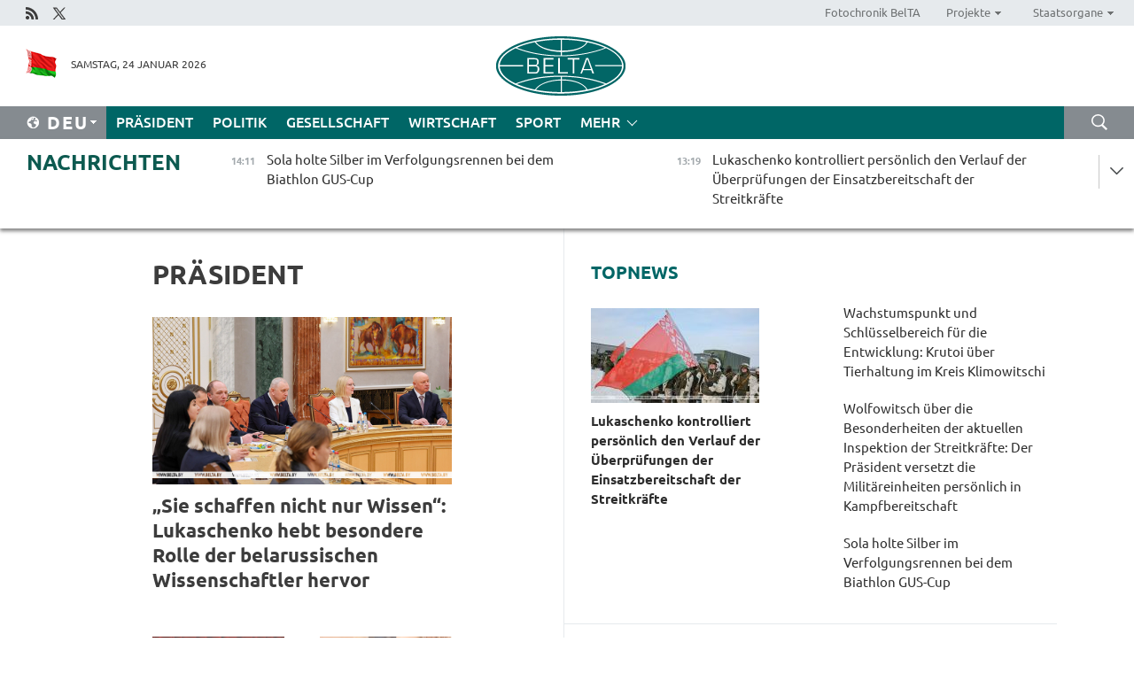

--- FILE ---
content_type: text/html; charset=UTF-8
request_url: https://deu.belta.by/president/page/1/?day=28&month=04&year=23
body_size: 13366
content:
    
    	<!DOCTYPE HTML>
	<html lang="de-DE" >
	<head  prefix="article: https://ogp.me/ns/article#">
		<title>Präsident Seite 1</title>
		<meta http-equiv="Content-Type" content="text/html; charset=utf-8">
                <meta name="viewport" content="width=device-width">
		<link rel="stylesheet" href="/styles/general_styles.css" type="text/css">
                                <link rel="stylesheet" href="/styles/styles2.css?1769257085" type="text/css">
                                <link rel="stylesheet" href="/styles/styles.css?1769257085" type="text/css">
                <link rel="stylesheet" href="/styles/tr_styles.css" type="text/css">
                            <link rel="icon" href="/desimages/fav.png" type="image/png">
		<meta name="keywords" content="Alexander Lukaschenko, belarussischer Präsident, Präsident von Belarus, Reden von Lukaschenko, Reisen von Lukaschenko, Gesundheit von Lukaschenko, Lieblingssportart, Fotos, Video">
		<meta name="description" content="Tätigkeit des Präsidenten der Republik Belarus Alexander Lukaschenko Seite 1">
                
                  <link rel = "canonical" href="https://deu.belta.by/president/page/1/">
                
	    		                        
            
                        <!-- Yandex.Metrika informer -->
<a href="https://metrika.yandex.by/stat/?id=15029098&amp;from=informer"
target="_blank" rel="nofollow"><img src="https://informer.yandex.ru/informer/15029098/1_1_FFFFFFFF_EFEFEFFF_0_pageviews"
style="width:80px; height:15px; border:0; display:none" alt="Яндекс.Метрика" title="Яндекс.Метрика: данные за сегодня (просмотры)" class="ym-advanced-informer" data-cid="15029098" data-lang="ru" /></a>
<!-- /Yandex.Metrika informer -->

<!-- Yandex.Metrika counter -->
<script type="text/javascript" >
   (function(m,e,t,r,i,k,a){m[i]=m[i]||function(){(m[i].a=m[i].a||[]).push(arguments)};
   m[i].l=1*new Date();
   for (var j = 0; j < document.scripts.length; j++) {if (document.scripts[j].src === r) { return; }}
   k=e.createElement(t),a=e.getElementsByTagName(t)[0],k.async=1,k.src=r,a.parentNode.insertBefore(k,a)})
   (window, document, "script", "https://mc.yandex.ru/metrika/tag.js", "ym");

   ym(15029098, "init", {
        clickmap:true,
        trackLinks:true,
        accurateTrackBounce:true,
        webvisor:true
   });
</script>
<noscript><div><img src="https://mc.yandex.ru/watch/15029098" style="position:absolute; left:-9999px;" alt="" /></div></noscript>
<!-- /Yandex.Metrika counter -->

            
                        <meta name="google-site-verification" content="Dd8uWU7VCf77OeeHXR5DHMQmZ-7j6FLk_JRDg71UqnQ" />

            
        

                                                                	</head>
	
	<body>

                
        <a id="top"></a>

    <div class="all   ">
        <div class="ban_main_top">
            
        </div>
        <div class="top_line">
	                <div class="social_icons">
                                          <a href="/rss" title="Rss"  target ="_self" onmouseover="this.children[0].src='https://deu.belta.by/images/storage/banners/000015_e75332d9759a535dbd02582b38240ace_work.jpg'" onmouseout="this.children[0].src='https://deu.belta.by/images/storage/banners/000015_06c67faab12793f011de90a38aef8cf1_work.jpg'">
                    <img src="https://deu.belta.by/images/storage/banners/000015_06c67faab12793f011de90a38aef8cf1_work.jpg" alt="Rss" title="Rss" />
                </a>
                                              <a href="https://x.com/BelNachrichten" title="X"  target ="_blank" onmouseover="this.children[0].src='https://deu.belta.by/images/storage/banners/000015_1a567df9a34d43e5f67034db5c0ef53a_work.jpg'" onmouseout="this.children[0].src='https://deu.belta.by/images/storage/banners/000015_039ec57d3593d2e5d1a94e26a4e1bf09_work.jpg'">
                    <img src="https://deu.belta.by/images/storage/banners/000015_039ec57d3593d2e5d1a94e26a4e1bf09_work.jpg" alt="X" title="X" />
                </a>
                        </div>
    
	        <script>
        var scroll_items = Array();
    </script>
<div class="projects_menu">
	
                    <div class="projects_menu_item " id="pr_el_114"><a target="_blank"  href="http://photobelta.by/"  title="Fotochronik BelTA" >
            <span>Fotochronik BelTA</span>    </a>
            </div>
	
                    <div class="projects_menu_item projects_menu_drop" id="pr_el_115"><a   href="https://deu.belta.by/"  title="Projekte" >
            <span>Projekte</span>    </a>
                    <script>
                var scroll_pr_m = "pr_m_115";
                scroll_items[scroll_items.length] = "pr_m_115";
            </script>
          <div class="projects_menu_s" id="pr_m_115">  
           	
                <div class="pr_menu_s_item">
                                                                                                                        <a target="_blank"   href="http://atom.belta.by/en" title="Kernenergetik in Belarus und weltweit" >Kernenergetik in Belarus und weltweit</a>
                        
                                    </div>
                       </div> 
            </div>
	
                    <div class="projects_menu_item projects_menu_drop" id="pr_el_117"><a   href="https://deu.belta.by/"  title="Staatsorgane" >
            <span>Staatsorgane</span>    </a>
                    <script>
                var scroll_pr_m = "pr_m_117";
                scroll_items[scroll_items.length] = "pr_m_117";
            </script>
          <div class="projects_menu_s" id="pr_m_117">  
           	
                <div class="pr_menu_s_item">
                                                                                                                        <a target="_blank"   href="http://president.gov.by/en/" title="Präsident von Belarus" >Präsident von Belarus</a>
                        
                                    </div>
            	
                <div class="pr_menu_s_item">
                                                                                                                        <a target="_blank"   href="http://www.government.by/en/" title="Ministerrat" >Ministerrat</a>
                        
                                    </div>
            	
                <div class="pr_menu_s_item">
                                                                                                                        <a target="_blank"   href="http://www.sovrep.gov.by/en/" title="Republikrat" >Republikrat</a>
                        
                                    </div>
            	
                <div class="pr_menu_s_item">
                                                                                                                        <a target="_blank"   href="http://house.gov.by/index.php/,,,,,1,0,0.html" title="Nationalversammlung" >Nationalversammlung</a>
                        
                                    </div>
            	
                <div class="pr_menu_s_item">
                                                                                                                        <a target="_blank"   href="http://www.kc.gov.by/en/main.aspx" title="Verfassungsgericht" >Verfassungsgericht</a>
                        
                                    </div>
            	
                <div class="pr_menu_s_item">
                                                                                                                        <a target="_blank"   href="http://www.supcourt.by/" title="Oberstes Gericht" >Oberstes Gericht</a>
                        
                                    </div>
            	
                <div class="pr_menu_s_item">
                                                                                                                        <a target="_blank"   href="http://www.kgk.gov.by/en" title="Komitee für Staatskontrolle" >Komitee für Staatskontrolle</a>
                        
                                    </div>
            	
                <div class="pr_menu_s_item">
                                                                                                                        <a target="_blank"   href="http://www.prokuratura.gov.by/en/" title="Generalstaatsanwaltschaft" >Generalstaatsanwaltschaft</a>
                        
                                    </div>
            	
                <div class="pr_menu_s_item">
                                                                                                                        <a target="_blank"   href="http://www.nbrb.by/engl/" title="Nationalbank" >Nationalbank</a>
                        
                                    </div>
            	
                <div class="pr_menu_s_item">
                                                                                                                        <a target="_blank"   href="http://www.mas.by/ru" title="Ministerium für Architektur und Bauwesen" >Ministerium für Architektur und Bauwesen</a>
                        
                                    </div>
            	
                <div class="pr_menu_s_item">
                                                                                                                        <a target="_blank"   href="http://mvd.gov.by/en/main.aspx" title="Ministerium für Innere Angelegenheiten" >Ministerium für Innere Angelegenheiten</a>
                        
                                    </div>
            	
                <div class="pr_menu_s_item">
                                                                                                                        <a target="_blank"   href="http://www.mjkx.gov.by/" title="Ministerium für Wohnungs- und Kommunalwirtschaft" >Ministerium für Wohnungs- und Kommunalwirtschaft</a>
                        
                                    </div>
            	
                <div class="pr_menu_s_item">
                                                                                                                        <a target="_blank"   href="http://minzdrav.gov.by/" title="Ministerium für Gesundheitswesen" >Ministerium für Gesundheitswesen</a>
                        
                                    </div>
            	
                <div class="pr_menu_s_item">
                                                                                                                        <a target="_blank"   href="http://mfa.gov.by/en/" title="Ministerium für Auswärtige Angelegenheiten" >Ministerium für Auswärtige Angelegenheiten</a>
                        
                                    </div>
            	
                <div class="pr_menu_s_item">
                                                                                                                        <a target="_blank"   href="http://www.mininform.gov.by/ru/" title="Ministerium für Information" >Ministerium für Information</a>
                        
                                    </div>
            	
                <div class="pr_menu_s_item">
                                                                                                                        <a target="_blank"   href="http://www.kultura.by/" title="Ministerium für Kultur" >Ministerium für Kultur</a>
                        
                                    </div>
            	
                <div class="pr_menu_s_item">
                                                                                                                        <a target="_blank"   href="http://www.mlh.gov.by/en/forestry/resources.html" title="Ministerium für Forstwirtschaft" >Ministerium für Forstwirtschaft</a>
                        
                                    </div>
            	
                <div class="pr_menu_s_item">
                                                                                                                        <a target="_blank"   href="http://www.nalog.gov.by/ru/" title="Ministerium für Steuern und Abgaben" >Ministerium für Steuern und Abgaben</a>
                        
                                    </div>
            	
                <div class="pr_menu_s_item">
                                                                                                                        <a target="_blank"   href="http://www.mil.by/en/" title="Verteidigungsministerium" >Verteidigungsministerium</a>
                        
                                    </div>
            	
                <div class="pr_menu_s_item">
                                                                                                                        <a target="_blank"   href="http://edu.gov.by/" title="Ministerium für Bildung" >Ministerium für Bildung</a>
                        
                                    </div>
            	
                <div class="pr_menu_s_item">
                                                                                                                        <a target="_blank"   href="http://minpriroda.gov.by/en/" title="Ministerium für Naturressourcen und Umweltschutz" >Ministerium für Naturressourcen und Umweltschutz</a>
                        
                                    </div>
            	
                <div class="pr_menu_s_item">
                                                                                                                        <a target="_blank"   href="http://www.minprom.gov.by/eng/welcome" title="Industrieministerium" >Industrieministerium</a>
                        
                                    </div>
            	
                <div class="pr_menu_s_item">
                                                                                                                        <a target="_blank"   href="http://www.mpt.gov.by/en/" title="Industrieministerium Ministerium für Kommunikation und Informatisierung" >Industrieministerium Ministerium für Kommunikation und Informatisierung</a>
                        
                                    </div>
            	
                <div class="pr_menu_s_item">
                                                                                                                        <a target="_blank"   href="https://www.mshp.gov.by/" title="Ministerium für Landwirtschaft und Ernährung" >Ministerium für Landwirtschaft und Ernährung</a>
                        
                                    </div>
            	
                <div class="pr_menu_s_item">
                                                                                                                        <a target="_blank"   href="http://www.mst.by/en" title="Ministerium für Sport und Tourismus" >Ministerium für Sport und Tourismus</a>
                        
                                    </div>
            	
                <div class="pr_menu_s_item">
                                                                                                                        <a target="_blank"   href="http://www.mintorg.gov.by/index.php?lang=en" title="Ministerium für Handel" >Ministerium für Handel</a>
                        
                                    </div>
            	
                <div class="pr_menu_s_item">
                                                                                                                        <a target="_blank"   href="http://www.mintrans.gov.by/eng/index" title="Ministerium für Verkehr und Kommunikatione" >Ministerium für Verkehr und Kommunikatione</a>
                        
                                    </div>
            	
                <div class="pr_menu_s_item">
                                                                                                                        <a target="_blank"   href="http://www.mintrud.gov.by/en" title="Ministerium für Arbeit und Sozialschutz" >Ministerium für Arbeit und Sozialschutz</a>
                        
                                    </div>
            	
                <div class="pr_menu_s_item">
                                                                                                                        <a target="_blank"   href="http://mchs.gov.by/" title="Ministerium für Katastrophenschutz" >Ministerium für Katastrophenschutz</a>
                        
                                    </div>
            	
                <div class="pr_menu_s_item">
                                                                                                                        <a target="_blank"   href="http://www.minfin.gov.by/" title="Ministerium für Finanzen" >Ministerium für Finanzen</a>
                        
                                    </div>
            	
                <div class="pr_menu_s_item">
                                                                                                                        <a target="_blank"   href="http://www.economy.gov.by/en" title="Ministerium für Wirtschaft" >Ministerium für Wirtschaft</a>
                        
                                    </div>
            	
                <div class="pr_menu_s_item">
                                                                                                                        <a target="_blank"   href="http://www.minenergo.gov.by/en" title="Ministerium für Energie" >Ministerium für Energie</a>
                        
                                    </div>
            	
                <div class="pr_menu_s_item">
                                                                                                                        <a target="_blank"   href="http://minjust.gov.by/en/" title="Ministerium für Justiz" >Ministerium für Justiz</a>
                        
                                    </div>
            	
                <div class="pr_menu_s_item">
                                                                                                                        <a target="_blank"   href="http://www.kgb.by/en/" title="Komitee für Staatssicherheit" >Komitee für Staatssicherheit</a>
                        
                                    </div>
            	
                <div class="pr_menu_s_item">
                                                                                                                        <a target="_blank"   href="http://www.vpk.gov.by/en/" title="Staatliches Komitee für Militärindustrie" >Staatliches Komitee für Militärindustrie</a>
                        
                                    </div>
            	
                <div class="pr_menu_s_item">
                                                                                                                        <a target="_blank"   href="http://www.vpk.gov.by/en/" title="Staatliches Komitee für Eigentum" >Staatliches Komitee für Eigentum</a>
                        
                                    </div>
            	
                <div class="pr_menu_s_item">
                                                                                                                        <a target="_blank"   href="http://www.gknt.gov.by/opencms/opencms/en/index.html" title="Staatliches Komitee für Wissenschaft und Technologien" >Staatliches Komitee für Wissenschaft und Technologien</a>
                        
                                    </div>
            	
                <div class="pr_menu_s_item">
                                                                                                                        <a target="_blank"   href="http://gosstandart.gov.by/en-US/" title="Staatliches Komitee für Normung" >Staatliches Komitee für Normung</a>
                        
                                    </div>
            	
                <div class="pr_menu_s_item">
                                                                                                                        <a target="_blank"   href="http://gpk.gov.by/" title="Staatliches Grenzkomitee" >Staatliches Grenzkomitee</a>
                        
                                    </div>
            	
                <div class="pr_menu_s_item">
                                                                                                                        <a target="_blank"   href="http://www.gtk.gov.by/en" title="Staatliches Zollkomitee" >Staatliches Zollkomitee</a>
                        
                                    </div>
            	
                <div class="pr_menu_s_item">
                                                                                                                        <a target="_blank"   href="http://www.belstat.gov.by/en/" title="Staatliches Komitee für Statistik" >Staatliches Komitee für Statistik</a>
                        
                                    </div>
            	
                <div class="pr_menu_s_item">
                                                                                                                        <a target="_blank"   href="http://sk.gov.by/en/" title="Ermittlungskomitee der Republik Belarus" >Ermittlungskomitee der Republik Belarus</a>
                        
                                    </div>
            	
                <div class="pr_menu_s_item">
                                                                                                                        <a target="_blank"   href="http://brest-region.gov.by/index.php/en/" title="Gebietsregierung Brest" >Gebietsregierung Brest</a>
                        
                                    </div>
            	
                <div class="pr_menu_s_item">
                                                                                                                        <a target="_blank"   href="http://www.vitebsk-region.gov.by/en" title="Gebietsregierung Witebsk" >Gebietsregierung Witebsk</a>
                        
                                    </div>
            	
                <div class="pr_menu_s_item">
                                                                                                                        <a target="_blank"   href="https://deu.belta.by/Gebietsregierung Gomel/" title="Gomel Oblast Executive Committee">Gomel Oblast Executive Committee</a>
                        
                                    </div>
            	
                <div class="pr_menu_s_item">
                                                                                                                        <a target="_blank"   href="http://www.region.grodno.by/en" title="Gebietsregierung Grodno" >Gebietsregierung Grodno</a>
                        
                                    </div>
            	
                <div class="pr_menu_s_item">
                                                                                                                        <a target="_blank"   href="http://www.minsk-region.gov.by/en/" title="Gebietsregierung Minsk" >Gebietsregierung Minsk</a>
                        
                                    </div>
            	
                <div class="pr_menu_s_item">
                                                                                                                        <a target="_blank"   href="http://mogilev-region.gov.by/en" title="Gebietsregierung Mogiljow" >Gebietsregierung Mogiljow</a>
                        
                                    </div>
            	
                <div class="pr_menu_s_item">
                                                                                                                        <a target="_blank"   href="http://minsk.gov.by/en/" title="Stadtregierung Minsk" >Stadtregierung Minsk</a>
                        
                                    </div>
                       </div> 
            </div>
</div>

     
        </div>
        <div class="header">
            <div class="header_date">
                                            <a class="header_flag" href="/" title="flag"  target ="_self">
                <img 
                    src="https://deu.belta.by/images/storage/banners/000201_e33da584ee1591ffd4448456cfe97843_work.jpg" 
                    alt="flag" 
                    title="flag" 
                                    />
            </a>
            
                Samstag, 24 Januar 2026
            </div>
	            	        <div class="logo">
            
                                                                    <a href="/" title="Belarussische telegraphenagentur nationale nachrichtenquelle"  target ="_self">
                            <span class="logo_img"><img src="https://deu.belta.by/images/storage/banners/000016_cd9bbdcf35d7987089d10d5085a67f56_work.jpg" alt="Belarussische telegraphenagentur nationale nachrichtenquelle" title="Belarussische telegraphenagentur nationale nachrichtenquelle" /></span>
                                                    </a>
                                                        </div>
    
            <div class="weather_currency">
                <div class="weather_currency_inner">
                
	 	
                </div>
	    
            </div>
        </div>
    <div class="menu_line" >

	    <div class="main_langs" id="main_langs">
            <div class="main_langs_inner" id="main_langs_inner">
	
                                    <div class="main_lang_item" ><a target="_blank"   href="http://belta.by" title="Рус" >Рус</a></div>
        	
                                    <div class="main_lang_item" ><a target="_blank"   href="http://blr.belta.by" title="Бел" >Бел</a></div>
        	
                                    <div class="main_lang_item" ><a target="_blank"   href="https://pol.belta.by/" title="Pl" >Pl</a></div>
        	
                                    <div class="main_lang_item" ><a target="_blank"   href="http://eng.belta.by/" title="Eng" >Eng</a></div>
        	
                                                    	
                                    <div class="main_lang_item" ><a target="_blank"   href="http://esp.belta.by/" title="Esp" >Esp</a></div>
        	
                                    <div class="main_lang_item" ><a target="_blank"   href="http://chn.belta.by/" title="中文" >中文</a></div>
        </div>
<div class="main_lang_item main_lang_selected" ><a   href="https://deu.belta.by/" title="Deu">Deu</a></div>
</div>
		

	       <div class="h_menu_fp" id="h_menu_fp" >
    <div class="h_menu_title" id="h_menu_title">
                Menü
    </div>
            <div class="h_menu_s" id="h_menu_s"></div>
        <div class="menu_more">
            <div class="menu_more_title" id="h_menu_more" >mehr </div>
                    <div id="h_menu" class="h_menu">
                <div class="content_all_margin">
	                        <div class="menu_els" id="h_menu_line_1">
                                                            <div class="menu_item menu_item_selected" id="h_menu_item_1_1">
                            <a   href="https://deu.belta.by/president/" title="Präsident">Präsident</a>
                        </div>
                                                                                <div class="menu_item " id="h_menu_item_1_2">
                            <a   href="https://deu.belta.by/politics/" title="Politik">Politik</a>
                        </div>
                                                                                <div class="menu_item " id="h_menu_item_1_3">
                            <a   href="https://deu.belta.by/society/" title="Gesellschaft">Gesellschaft</a>
                        </div>
                                                                                <div class="menu_item " id="h_menu_item_1_4">
                            <a   href="https://deu.belta.by/economics/" title="Wirtschaft">Wirtschaft</a>
                        </div>
                                                                                <div class="menu_item " id="h_menu_item_1_5">
                            <a   href="https://deu.belta.by/sport/" title="Sport">Sport</a>
                        </div>
                                                </div>
                                            <div class="menu_els" id="h_menu_line_2">
                                                            <div class="menu_item " id="h_menu_item_2_1">
                            <a   href="https://deu.belta.by/about_company/" title="Über uns">Über uns</a>
                        </div>
                                                                                <div class="menu_item " id="h_menu_item_2_2">
                            <a   href="https://deu.belta.by/products/" title="Produkte und Dienstleistungen">Produkte und Dienstleistungen</a>
                        </div>
                                                                                <div class="menu_item " id="h_menu_item_2_3">
                            <a   href="https://deu.belta.by/subscription/" title="Aboservice">Aboservice</a>
                        </div>
                                                                                <div class="menu_item " id="h_menu_item_2_4">
                            <a   href="https://deu.belta.by/feedback/" title="Kontakt">Kontakt</a>
                        </div>
                                                                                <div class="menu_item " id="h_menu_item_2_5">
                            <a   href="https://deu.belta.by/copyright-de/" title="Nutzungsbedingungen">Nutzungsbedingungen</a>
                        </div>
                                                                                <div class="menu_item " id="h_menu_item_2_6">
                            <a   href="https://deu.belta.by/partners/" title="Partner">Partner</a>
                        </div>
                                                </div>
                                            <div class="menu_els" id="h_menu_line_3">
                                                            <div class="menu_item " id="h_menu_item_3_1">
                            <a   href="https://deu.belta.by/photonews/" title="Bilder des Tages">Bilder des Tages</a>
                        </div>
                                                                                <div class="menu_item " id="h_menu_item_3_2">
                            <a   href="https://deu.belta.by/video/" title="Video">Video</a>
                        </div>
                                                </div>
                            </div>
       
    </div>
                    </div>
           </div>            
	


	
    
    
	    <div class="search_btn" onclick="open_search('search')"></div>
<form action="/search/getResultsForPeriod/" id="search">
    <input type="text" name="query" value="" placeholder="innerhalb der Webseite suchen" class="search_edit"/>
    <input type="submit" value="Suche" class="search_submit" />
    <div class="clear"></div>
        <div class="fp_search_where">
        <span id="fp_search_where">Suche in: </span>
            <input type="radio" name="group" value="0" id="group_0"/><label for="group_0">Überall suchen</label>
                            </div>
       <div class="fp_search_where">
        <span id="fp_search_when">Für den Zeitraum</span>
            <input type="radio" name="period" value="0" id="period_0"/><label for="period_0">Beliebige Zeit</label>
            <input type="radio" name="period" value="1" id="period_1"/><label for="period_1">Letzte 24 Stunden</label>
            <input type="radio" name="period" value="2" id="period_2"/><label for="period_2">Letzte Woche</label>
            <input type="radio" name="period" value="3" id="period_3"/><label for="period_3">Letzter Monat</label>
            <input type="radio" name="period" value="4" id="period_4"/><label for="period_4">Letztes Jahr</label>
                </div>
    <div class="search_close close_btn" onclick="close_search('search')"></div>
</form>
   

    </div>
    <div class="top_lenta_inner">
  <div class="top_lenta">
    <a href="/" title="Zur Startseite" class="tl_logo"></a>
    <div class="tl_title">
                    <a href="https://deu.belta.by/all_news" title="Nachrichten">Nachrichten</a>
            </div>
                            <div class="tl_inner" id="tl_inner">
        
        <div class="tl_item">
	        	            	        	                                                                        	                	                                <a  href="https://deu.belta.by/sport/view/sola-holte-silber-im-verfolgungsrennen-bei-dem-biathlon-gus-cup-80101-2026/"   title="Sola holte Silber im Verfolgungsrennen bei dem Biathlon GUS-Cup
   
 ">
                    <span class="tl_date">
                                                                                                <span>14:11</span>
                    </span>
                    <span class="tl_news">Sola holte Silber im Verfolgungsrennen bei dem Biathlon GUS-Cup
   
 </span>
                    <span class="tl_node">Sport</span>
                </a>
        </div>
        
        <div class="tl_item">
	        	            	        	                                                                        	                	                                <a  href="https://deu.belta.by/president/view/lukaschenko-kontrolliert-personlich-den-verlauf-der-uberprufungen-der-einsatzbereitschaft-der-80100-2026/"   title="Lukaschenko kontrolliert persönlich den Verlauf der Überprüfungen der Einsatzbereitschaft der Streitkräfte">
                    <span class="tl_date">
                                                                                                <span>13:19</span>
                    </span>
                    <span class="tl_news">Lukaschenko kontrolliert persönlich den Verlauf der Überprüfungen der Einsatzbereitschaft der Streitkräfte</span>
                    <span class="tl_node">Präsident</span>
                </a>
        </div>
        
        <div class="tl_item">
	        	            	        	                                                                        	                	                                <a  href="https://deu.belta.by/society/view/stipendien-innovationen-integration-und-zusammenarbeit-bildungsminister-uber-entwicklung-80099-2026/"   title="Stipendien, Innovationen, Integration und Zusammenarbeit. Bildungsminister über Entwicklung wissenschaftlicher Forschung an Hochschulen">
                    <span class="tl_date">
                                                                                                <span>12:22</span>
                    </span>
                    <span class="tl_news">Stipendien, Innovationen, Integration und Zusammenarbeit. Bildungsminister über Entwicklung wissenschaftlicher Forschung an Hochschulen</span>
                    <span class="tl_node">Gesellschaft</span>
                </a>
        </div>
        
        <div class="tl_item">
	        	            	        	                                                                        	                	                                <a  href="https://deu.belta.by/society/view/parlamentarier-diskutieren-zusammenarbeit-der-regionen-zur-entwicklung-der-medizin-in-belarus-und-80097-2026/"   title="Parlamentarier diskutieren Zusammenarbeit der Regionen zur Entwicklung der Medizin in Belarus und Russland ">
                    <span class="tl_date">
                                                                                                <span>11:33</span>
                    </span>
                    <span class="tl_news">Parlamentarier diskutieren Zusammenarbeit der Regionen zur Entwicklung der Medizin in Belarus und Russland </span>
                    <span class="tl_node">Gesellschaft</span>
                </a>
        </div>
        
        <div class="tl_item">
	        	            	        	                                                                        	                	                                <a  href="https://deu.belta.by/sport/view/junge-belarussische-ringer-und-gewichtheber-durfen-auf-der-weltbuhne-mit-nationalen-symbolen-auftreten-80096-2026/"   title="Junge belarussische Ringer und Gewichtheber dürfen auf der Weltbühne mit nationalen Symbolen auftreten">
                    <span class="tl_date">
                                                                                                <span>10:29</span>
                    </span>
                    <span class="tl_news">Junge belarussische Ringer und Gewichtheber dürfen auf der Weltbühne mit nationalen Symbolen auftreten</span>
                    <span class="tl_node">Sport</span>
                </a>
        </div>
        
        <div class="tl_item">
	        	            	        	                                                                        	                	                                <a  href="https://deu.belta.by/politics/view/belarus-ladt-sonderbeauftragten-des-un-generalsekretars-zu-veranstaltungen-zum-40-jahrestag-von-80095-2026/"   title="Belarus lädt Sonderbeauftragten des UN-Generalsekretärs zu Veranstaltungen zum 40. Jahrestag von Tschernobyl ein">
                    <span class="tl_date">
                                                                                                <span>09:45</span>
                    </span>
                    <span class="tl_news">Belarus lädt Sonderbeauftragten des UN-Generalsekretärs zu Veranstaltungen zum 40. Jahrestag von Tschernobyl ein</span>
                    <span class="tl_node">Politik</span>
                </a>
        </div>
        
        <div class="tl_item">
	        	            	        	                                                                        	                	                                <a  href="https://deu.belta.by/society/view/karpowitsch-verfassungsrechtliche-prioritaten-spiegeln-sich-im-programm-zur-sozialen-und-80094-2026/"   title="Karpowitsch: Verfassungsrechtliche Prioritäten spiegeln sich im Programm zur sozialen und wirtschaftlichen Entwicklung bis 2030 wider">
                    <span class="tl_date">
                                                                                                <span>09:00</span>
                    </span>
                    <span class="tl_news">Karpowitsch: Verfassungsrechtliche Prioritäten spiegeln sich im Programm zur sozialen und wirtschaftlichen Entwicklung bis 2030 wider</span>
                    <span class="tl_node">Gesellschaft</span>
                </a>
        </div>
        
        <div class="tl_item">
	        	            	            	            	        	                            <div class="lenta_date_box">
                    <div class="lenta_date">
                   	               23.01.26
	                              <div class="line"></div>
                    </div>
                    </div>
	                                                                        	                	                                <a  href="https://deu.belta.by/society/view/akademie-der-wissenschaften-und-bildungsministerium-unterzeichnen-kooperationsvertrag-80092-2026/"   title="Akademie der Wissenschaften und Bildungsministerium unterzeichnen Kooperationsvertrag">
                    <span class="tl_date">
                                                                                                    <span class="lenta_date_past">23.01.26</span>
                                                <span>19:56</span>
                    </span>
                    <span class="tl_news">Akademie der Wissenschaften und Bildungsministerium unterzeichnen Kooperationsvertrag</span>
                    <span class="tl_node">Gesellschaft</span>
                </a>
        </div>
        
        <div class="tl_item">
	        	            	        	                                                                        	                	                                <a  href="https://deu.belta.by/economics/view/ihk-belarus-und-belarussische-juristen-union-unterzeichnen-kooperationsabkommen-80091-2026/"   title="IHK Belarus und Belarussische Juristen-Union unterzeichnen Kooperationsabkommen">
                    <span class="tl_date">
                                                                                                    <span class="lenta_date_past">23.01.26</span>
                                                <span>18:50</span>
                    </span>
                    <span class="tl_news">IHK Belarus und Belarussische Juristen-Union unterzeichnen Kooperationsabkommen</span>
                    <span class="tl_node">Wirtschaft</span>
                </a>
        </div>
        
        <div class="tl_item">
	        	            	        	                                                                        	                	                                <a  href="https://deu.belta.by/president/view/lukaschenko-gratuliert-t-lm-zu-wiederwahl-als-generalsekretar-des-zentralkomitees-der-kommunistischen-80090-2026/"   title="Lukaschenko gratuliert Tô Lâm zu Wiederwahl als Generalsekretär des Zentralkomitees der Kommunistischen Partei Vietnams">
                    <span class="tl_date">
                                                                                                    <span class="lenta_date_past">23.01.26</span>
                                                <span>17:56</span>
                    </span>
                    <span class="tl_news">Lukaschenko gratuliert Tô Lâm zu Wiederwahl als Generalsekretär des Zentralkomitees der Kommunistischen Partei Vietnams</span>
                    <span class="tl_node">Präsident</span>
                </a>
        </div>
        
        <div class="tl_item">
	        	            	        	                                                                        	                	                                <a  href="https://deu.belta.by/politics/view/rat-der-standigen-gus-vertreter-tritt-am-29-januar-in-minsk-zusammen-80087-2026/"   title="Rat der Ständigen GUS-Vertreter tritt am 29. Januar in Minsk zusammen ">
                    <span class="tl_date">
                                                                                                    <span class="lenta_date_past">23.01.26</span>
                                                <span>17:32</span>
                    </span>
                    <span class="tl_news">Rat der Ständigen GUS-Vertreter tritt am 29. Januar in Minsk zusammen </span>
                    <span class="tl_node">Politik</span>
                </a>
        </div>
        
        <div class="tl_item">
	        	            	        	                                                                        	                	                                <a  href="https://deu.belta.by/sport/view/biathlon-gus-cup-smolski-gewinnt-bronze-im-sprint-80089-2026/"   title="Biathlon GUS-Cup: Smolski gewinnt Bronze im Sprint ">
                    <span class="tl_date">
                                                                                                    <span class="lenta_date_past">23.01.26</span>
                                                <span>17:01</span>
                    </span>
                    <span class="tl_news">Biathlon GUS-Cup: Smolski gewinnt Bronze im Sprint </span>
                    <span class="tl_node">Sport</span>
                </a>
        </div>
        
        <div class="tl_item">
	        	            	        	                                                                        	                	                                <a  href="https://deu.belta.by/economics/view/wachstumspunkt-und-schlusselbereich-fur-die-entwicklung-krutoi-uber-tierhaltung-im-kreis-klimowitschi-80088-2026/"   title="Wachstumspunkt und Schlüsselbereich für die Entwicklung: Krutoi über Tierhaltung im Kreis Klimowitschi">
                    <span class="tl_date">
                                                                                                    <span class="lenta_date_past">23.01.26</span>
                                                <span>16:53</span>
                    </span>
                    <span class="tl_news">Wachstumspunkt und Schlüsselbereich für die Entwicklung: Krutoi über Tierhaltung im Kreis Klimowitschi</span>
                    <span class="tl_node">Wirtschaft</span>
                </a>
        </div>
        
        <div class="tl_item">
	        	            	        	                                                                        	                	                                <a  href="https://deu.belta.by/society/view/tanzwettbewerb-witebskaja-sneschinka-wird-rund-500-teilnehmer-aus-belarus-und-russland-zusammenbringen-80086-2026/"   title="Tanzwettbewerb „Witebskaja Sneschinka“ wird rund 500 Teilnehmer aus Belarus und Russland zusammenbringen">
                    <span class="tl_date">
                                                                                                    <span class="lenta_date_past">23.01.26</span>
                                                <span>16:29</span>
                    </span>
                    <span class="tl_news">Tanzwettbewerb „Witebskaja Sneschinka“ wird rund 500 Teilnehmer aus Belarus und Russland zusammenbringen</span>
                    <span class="tl_node">Gesellschaft</span>
                </a>
        </div>
        
        <div class="tl_item">
	        	            	        	                                                                        	                	                                <a  href="https://deu.belta.by/economics/view/in-belarus-wird-ab-dem-1-februar-das-existenzminimum-erhoht-80085-2026/"   title="In Belarus wird ab dem 1. Februar das Existenzminimum erhöht">
                    <span class="tl_date">
                                                                                                    <span class="lenta_date_past">23.01.26</span>
                                                <span>16:13</span>
                    </span>
                    <span class="tl_news">In Belarus wird ab dem 1. Februar das Existenzminimum erhöht</span>
                    <span class="tl_node">Wirtschaft</span>
                </a>
        </div>
        
        <div class="tl_item">
	        	            	        	                                                                        	                	                                <a  href="https://deu.belta.by/politics/view/austausch-von-besuchen-auf-hochster-und-hoher-ebene-lukaschewitsch-und-der-indische-botschafter-80084-2026/"   title="Austausch von Besuchen auf höchster und hoher Ebene. Lukaschewitsch und der indische Botschafter erörterten die Entwicklung der Zusammenarbeit">
                    <span class="tl_date">
                                                                                                    <span class="lenta_date_past">23.01.26</span>
                                                <span>15:57</span>
                    </span>
                    <span class="tl_news">Austausch von Besuchen auf höchster und hoher Ebene. Lukaschewitsch und der indische Botschafter erörterten die Entwicklung der Zusammenarbeit</span>
                    <span class="tl_node">Politik</span>
                </a>
        </div>
        
        <div class="tl_item">
	        	            	        	                                                                        	                	                                <a  href="https://deu.belta.by/society/view/man-wird-nicht-heilig-wenn-man-prasident-wird-asarow-kritisiert-ukrainische-personalpolitik-80083-2026/"   title="„Man wird nicht heilig, wenn man Präsident wird“: Asarow kritisiert ukrainische Personalpolitik ">
                    <span class="tl_date">
                                                                                                    <span class="lenta_date_past">23.01.26</span>
                                                <span>15:35</span>
                    </span>
                    <span class="tl_news">„Man wird nicht heilig, wenn man Präsident wird“: Asarow kritisiert ukrainische Personalpolitik </span>
                    <span class="tl_node">Gesellschaft</span>
                </a>
        </div>
        
        <div class="tl_item">
	        	            	        	                                                                        	                	                                <a  href="https://deu.belta.by/society/view/uber-50-tsd-wohnungen-wurden-in-belarus-2025-gebaut-80082-2026/"   title="Über 50 Tsd. Wohnungen wurden in Belarus 2025 gebaut ">
                    <span class="tl_date">
                                                                                                    <span class="lenta_date_past">23.01.26</span>
                                                <span>15:15</span>
                    </span>
                    <span class="tl_news">Über 50 Tsd. Wohnungen wurden in Belarus 2025 gebaut </span>
                    <span class="tl_node">Gesellschaft</span>
                </a>
        </div>
        
        <div class="tl_item">
	        	            	        	                                                                        	                	                                <a  href="https://deu.belta.by/economics/view/investitionen-in-anlagekapital-machten-br56-mrd-im-jahr-2025-aus-80081-2026/"   title="Investitionen in Anlagekapital machten Br56 Mrd. im Jahr 2025 aus ">
                    <span class="tl_date">
                                                                                                    <span class="lenta_date_past">23.01.26</span>
                                                <span>14:57</span>
                    </span>
                    <span class="tl_news">Investitionen in Anlagekapital machten Br56 Mrd. im Jahr 2025 aus </span>
                    <span class="tl_node">Wirtschaft</span>
                </a>
        </div>
        
        <div class="tl_item">
	        	            	        	                                                                        	                	                                <a  href="https://deu.belta.by/sport/view/biathlon-gus-cup-russin-boldyrewa-gewinnt-sprint-belarussin-kulak-wurde-neunte-80080-2026/"   title="Biathlon GUS-Cup: Russin Boldyrewa gewinnt Sprint, Belarussin Kulak wurde Neunte">
                    <span class="tl_date">
                                                                                                    <span class="lenta_date_past">23.01.26</span>
                                                <span>14:35</span>
                    </span>
                    <span class="tl_news">Biathlon GUS-Cup: Russin Boldyrewa gewinnt Sprint, Belarussin Kulak wurde Neunte</span>
                    <span class="tl_node">Sport</span>
                </a>
        </div>
        
        <div class="tl_item">
	        	            	        	                                                                        	                	                                <a  href="https://deu.belta.by/economics/view/pakistan-ist-an-der-ausweitung-des-handels-mit-der-eawu-interessiert-80079-2026/"   title="Pakistan ist an der Ausweitung des Handels mit der EAWU interessiert ">
                    <span class="tl_date">
                                                                                                    <span class="lenta_date_past">23.01.26</span>
                                                <span>14:12</span>
                    </span>
                    <span class="tl_news">Pakistan ist an der Ausweitung des Handels mit der EAWU interessiert </span>
                    <span class="tl_node">Wirtschaft</span>
                </a>
        </div>
        
        <div class="tl_item">
	        	            	        	                                                                        	                	                                <a  href="https://deu.belta.by/society/view/wird-gronland-wohl-zu-den-usa-ubergehen-hier-die-antwort-vom-experten-80078-2026/"   title="Wird Grönland wohl an die USA gehen? Hier die Antwort vom Experten">
                    <span class="tl_date">
                                                                                                    <span class="lenta_date_past">23.01.26</span>
                                                <span>13:30</span>
                    </span>
                    <span class="tl_news">Wird Grönland wohl an die USA gehen? Hier die Antwort vom Experten</span>
                    <span class="tl_node">Gesellschaft</span>
                </a>
        </div>
        
        <div class="tl_item">
	        	            	        	                                                                        	                	                                <a  href="https://deu.belta.by/president/view/lukaschenko-ordnet-plotzliche-uberprufung-der-streitkrafte-an-wie-funktioniert-das-80077-2026/"   title="Lukaschenko ordnet plötzliche Überprüfung der Streitkräfte an. Wie funktioniert das?">
                    <span class="tl_date">
                                                                                                    <span class="lenta_date_past">23.01.26</span>
                                                <span>13:02</span>
                    </span>
                    <span class="tl_news">Lukaschenko ordnet plötzliche Überprüfung der Streitkräfte an. Wie funktioniert das?</span>
                    <span class="tl_node">Präsident</span>
                </a>
        </div>
        
        <div class="tl_item">
	        	            	        	                                                                        	                	                                <a  href="https://deu.belta.by/economics/view/belstat-berichtet-wie-viele-menschen-im-vierten-quartal-2025-in-der-wirtschaft-beschaftigt-waren-80076-2026/"   title="Belstat berichtet, wie viele Menschen im vierten Quartal 2025 in der Wirtschaft beschäftigt waren">
                    <span class="tl_date">
                                                                                                    <span class="lenta_date_past">23.01.26</span>
                                                <span>12:38</span>
                    </span>
                    <span class="tl_news">Belstat berichtet, wie viele Menschen im vierten Quartal 2025 in der Wirtschaft beschäftigt waren</span>
                    <span class="tl_node">Wirtschaft</span>
                </a>
        </div>
        
        <div class="tl_item">
	        	            	        	                                                                        	                	                                <a  href="https://deu.belta.by/society/view/experte-bewertete-die-kontinuitat-der-politik-des-us-prasidenten-80075-2026/"   title="Experte bewertete die Kontinuität der Politik des US-Präsidenten ">
                    <span class="tl_date">
                                                                                                    <span class="lenta_date_past">23.01.26</span>
                                                <span>12:26</span>
                    </span>
                    <span class="tl_news">Experte bewertete die Kontinuität der Politik des US-Präsidenten </span>
                    <span class="tl_node">Gesellschaft</span>
                </a>
        </div>
        
        <div class="tl_item">
	        	            	        	                                                                        	                	                                <a  href="https://deu.belta.by/society/view/dummheit-ohnegleichen-asarow-kommentiert-klitschkos-appell-an-kiewer-burger-die-stadt-wegen-blackout-zu-80070-2026/"   title="„Dummheit ohnegleichen“: Asarow kommentiert Klitschkos Appell an Kiewer Bürger, die Stadt wegen Blackout zu verlassen">
                    <span class="tl_date">
                                                                                                    <span class="lenta_date_past">23.01.26</span>
                                                <span>12:18</span>
                    </span>
                    <span class="tl_news">„Dummheit ohnegleichen“: Asarow kommentiert Klitschkos Appell an Kiewer Bürger, die Stadt wegen Blackout zu verlassen</span>
                    <span class="tl_node">Gesellschaft</span>
                </a>
        </div>
        
        <div class="tl_item">
	        	            	        	                                                                        	                	                                <a  href="https://deu.belta.by/economics/view/zunahme-der-lieferungen-gefragter-produkte-seliwerstow-uber-strategie-fur-den-russischen-markt-80074-2026/"   title="Zunahme der Lieferungen gefragter Produkte. Seliwerstow über Strategie für den russischen Markt">
                    <span class="tl_date">
                                                                                                    <span class="lenta_date_past">23.01.26</span>
                                                <span>11:45</span>
                    </span>
                    <span class="tl_news">Zunahme der Lieferungen gefragter Produkte. Seliwerstow über Strategie für den russischen Markt</span>
                    <span class="tl_node">Wirtschaft</span>
                </a>
        </div>
        
        <div class="tl_item">
	        	            	        	                                                                        	                	                                <a  href="https://deu.belta.by/society/view/wolfowitsch-uber-die-besonderheiten-der-aktuellen-inspektion-der-streitkrafte-der-prasident-versetzt-80073-2026/"   title="Wolfowitsch über die Besonderheiten der aktuellen Inspektion der Streitkräfte: Der Präsident versetzt die Militäreinheiten persönlich in Kampfbereitschaft">
                    <span class="tl_date">
                                                                                                    <span class="lenta_date_past">23.01.26</span>
                                                <span>11:14</span>
                    </span>
                    <span class="tl_news">Wolfowitsch über die Besonderheiten der aktuellen Inspektion der Streitkräfte: Der Präsident versetzt die Militäreinheiten persönlich in Kampfbereitschaft</span>
                    <span class="tl_node">Gesellschaft</span>
                </a>
        </div>
        
        <div class="tl_item">
	        	            	        	                                                                        	                	                                <a  href="https://deu.belta.by/society/view/uberprufung-der-streitkrafte-mechanisierter-verband-in-kampfbereitschaft-versetzt-80072-2026/"   title="Überprüfung der Streitkräfte: Mechanisierter Verband in Kampfbereitschaft versetzt">
                    <span class="tl_date">
                                                                                                    <span class="lenta_date_past">23.01.26</span>
                                                <span>11:02</span>
                    </span>
                    <span class="tl_news">Überprüfung der Streitkräfte: Mechanisierter Verband in Kampfbereitschaft versetzt</span>
                    <span class="tl_node">Gesellschaft</span>
                </a>
        </div>
        
        <div class="tl_item">
	        	            	        	                                                                        	                	                                <a  href="https://deu.belta.by/society/view/stabilitat-des-finanzsystems-gewahrleisten-turtschin-stellte-dem-finanzministerium-den-neuen-leiter-vor-80071-2026/"   title="Stabilität des Finanzsystems gewährleisten. Turtschin stellte dem Finanzministerium den neuen Leiter vor">
                    <span class="tl_date">
                                                                                                    <span class="lenta_date_past">23.01.26</span>
                                                <span>10:55</span>
                    </span>
                    <span class="tl_news">Stabilität des Finanzsystems gewährleisten. Turtschin stellte dem Finanzministerium den neuen Leiter vor</span>
                    <span class="tl_node">Gesellschaft</span>
                </a>
        </div>
        <a class="all_news" href="https://deu.belta.by/all_news" title="Alle Nachrichten">Alle Nachrichten</a> 
    </div>
    <div class="tl_arrow" title="" id="tl_arrow"></div>
    <a class="all_news main_left_col" href="https://deu.belta.by/all_news" title="Alle Nachrichten">Alle Nachrichten</a> 
  </div>
    
</div>    <div class="main">
      <div class="content">  
          <div class="content_margin">       
        	    
						    <div class="content_margin">    
	<h1 class="upper">Präsident</h1>
	    <div class="main_in_rubric">
                                                                <a href="https://deu.belta.by/president/view/sie-schaffen-nicht-nur-wissen-lukaschenko-hebt-besondere-rolle-der-belarussischen-wissenschaftler-hervor-80033-2026/"  title="„Sie schaffen nicht nur Wissen“:  Lukaschenko hebt besondere Rolle der belarussischen Wissenschaftler hervor" class="news_with_rubric_img">
                <img src="https://deu.belta.by/images/storage/news/with_archive/2026/000019_1769070503_80033_big.jpg" alt="" title=""/>
            </a>
                <a href="https://deu.belta.by/president/view/sie-schaffen-nicht-nur-wissen-lukaschenko-hebt-besondere-rolle-der-belarussischen-wissenschaftler-hervor-80033-2026/"  title="„Sie schaffen nicht nur Wissen“:  Lukaschenko hebt besondere Rolle der belarussischen Wissenschaftler hervor" class="main_news1_title">
            „Sie schaffen nicht nur Wissen“:  Lukaschenko hebt besondere Rolle der belarussischen Wissenschaftler hervor
        </a>
            </div>

    <div >
	                                                                                                                        <div class="news_item_main">
                                            <a href="https://deu.belta.by/president/view/lukaschenko-gratuliert-t-lm-zu-wiederwahl-als-generalsekretar-des-zentralkomitees-der-kommunistischen-80090-2026/"  title="Lukaschenko gratuliert Tô Lâm zu Wiederwahl als Generalsekretär des Zentralkomitees der Kommunistischen Partei Vietnams" class="news_with_rubric_img">
                           <img src="https://deu.belta.by/images/storage/news/with_archive/2026/000019_1769180257_80090_medium.jpg" alt="" title=""/>
                        </a>
                                        <a href="https://deu.belta.by/president/view/lukaschenko-gratuliert-t-lm-zu-wiederwahl-als-generalsekretar-des-zentralkomitees-der-kommunistischen-80090-2026/"  title="Lukaschenko gratuliert Tô Lâm zu Wiederwahl als Generalsekretär des Zentralkomitees der Kommunistischen Partei Vietnams">
                            Lukaschenko gratuliert Tô Lâm zu Wiederwahl als Generalsekretär des Zentralkomitees der Kommunistischen Partei Vietnams
                    </a>
            </div>
	                                                                                                                        <div class="news_item_main">
                                            <a href="https://deu.belta.by/president/view/lukaschenko-gratulierte-yoweri-kaguta-museveni-zur-wiederwahl-zum-prasidenten-ugandas-80065-2026/"  title="Lukaschenko gratulierte Yoweri Kaguta Museveni zur Wiederwahl zum Präsidenten Ugandas  " class="news_with_rubric_img">
                           <img src="https://deu.belta.by/images/storage/news/with_archive/2026/000019_1769148378_80065_medium.jpg" alt="Yoweri Kaguta Museveni. Archivfoto" title="Yoweri Kaguta Museveni. Archivfoto"/>
                        </a>
                                        <a href="https://deu.belta.by/president/view/lukaschenko-gratulierte-yoweri-kaguta-museveni-zur-wiederwahl-zum-prasidenten-ugandas-80065-2026/"  title="Lukaschenko gratulierte Yoweri Kaguta Museveni zur Wiederwahl zum Präsidenten Ugandas  ">
                            Lukaschenko gratulierte Yoweri Kaguta Museveni zur Wiederwahl zum Präsidenten Ugandas  
                    </a>
            </div>
	    </div>
    </div>    
	<div class="content_margin" id="inner">    
	                  	           	     
                       
                                                                                          <div class="new_date">
                    <div class="day">24</div><div class="month_year"><span>.</span>01.26</div>
                </div>
                           <div class="news_item">
               <div class="date">13:19</div>
		<a href="/president/view/lukaschenko-kontrolliert-personlich-den-verlauf-der-uberprufungen-der-einsatzbereitschaft-der-80100-2026/"  title="Lukaschenko kontrolliert persönlich den Verlauf der Überprüfungen der Einsatzbereitschaft der Streitkräfte" class="rubric_item_title">
			Lukaschenko kontrolliert persönlich den Verlauf der Überprüfungen der Einsatzbereitschaft der Streitkräfte
		</a>
    
        </div>
                  	           	     
                       
                                                                                          <div class="new_date">
                    <div class="day">23</div><div class="month_year"><span>.</span>01.26</div>
                </div>
                           <div class="news_item">
               <div class="date">17:56</div>
		<a href="/president/view/lukaschenko-gratuliert-t-lm-zu-wiederwahl-als-generalsekretar-des-zentralkomitees-der-kommunistischen-80090-2026/"  title="Lukaschenko gratuliert Tô Lâm zu Wiederwahl als Generalsekretär des Zentralkomitees der Kommunistischen Partei Vietnams" class="rubric_item_title">
			Lukaschenko gratuliert Tô Lâm zu Wiederwahl als Generalsekretär des Zentralkomitees der Kommunistischen Partei Vietnams
		</a>
    
        </div>
                  	           	     
                       
                                         <div class="news_item">
               <div class="date">13:02</div>
		<a href="/president/view/lukaschenko-ordnet-plotzliche-uberprufung-der-streitkrafte-an-wie-funktioniert-das-80077-2026/"  title="Lukaschenko ordnet plötzliche Überprüfung der Streitkräfte an. Wie funktioniert das?" class="rubric_item_title">
			Lukaschenko ordnet plötzliche Überprüfung der Streitkräfte an. Wie funktioniert das?
		</a>
    
        </div>
                  	           	     
                       
                                         <div class="news_item">
               <div class="date">09:29</div>
		<a href="/president/view/lukaschenko-gratulierte-yoweri-kaguta-museveni-zur-wiederwahl-zum-prasidenten-ugandas-80065-2026/"  title="Lukaschenko gratulierte Yoweri Kaguta Museveni zur Wiederwahl zum Präsidenten Ugandas  " class="rubric_item_title">
			Lukaschenko gratulierte Yoweri Kaguta Museveni zur Wiederwahl zum Präsidenten Ugandas  
		</a>
    
        </div>
                  	           	     
                       
                                         <div class="news_item">
               <div class="date">09:09</div>
		<a href="/president/view/lukaschenko-genehmigt-entwurf-eines-abkommens-mit-indonesien-uber-den-gegenseitigen-schutz-geheimer-80064-2026/"  title="Lukaschenko genehmigt Entwurf eines Abkommens mit Indonesien über den gegenseitigen Schutz geheimer Informationen" class="rubric_item_title">
			Lukaschenko genehmigt Entwurf eines Abkommens mit Indonesien über den gegenseitigen Schutz geheimer Informationen
		</a>
    
        </div>
                  	           	     
                       
                                         <div class="news_item">
               <div class="date">09:00</div>
		<a href="/president/view/lukaschenko-billigt-entwurfe-fur-anderungen-im-zwischenstaatlichen-abkommen-mit-russland-im-gasbereich-80063-2026/"  title="Lukaschenko billigt Entwürfe für Änderungen im zwischenstaatlichen Abkommen mit Russland im Gasbereich  " class="rubric_item_title">
			Lukaschenko billigt Entwürfe für Änderungen im zwischenstaatlichen Abkommen mit Russland im Gasbereich  
		</a>
    
        </div>
                  	           	     
                       
                                                                                          <div class="new_date">
                    <div class="day">22</div><div class="month_year"><span>.</span>01.26</div>
                </div>
                           <div class="news_item">
               <div class="date">18:37</div>
		<a href="/president/view/lukaschenko-ernennt-juri-seliverstow-zum-vize-premierminister-fur-russland-beziehungen-80060-2026/"  title="Lukaschenko gibt Juri Seliwerstow Befugnisse eines Vize-Premierministers für Russland-Beziehungen" class="rubric_item_title">
			Lukaschenko gibt Juri Seliwerstow Befugnisse eines Vize-Premierministers für Russland-Beziehungen
		</a>
    
        </div>
                  	           	     
                       
                                         <div class="news_item">
               <div class="date">13:11</div>
		<a href="/president/view/lukaschenko-uber-die-entwicklung-der-branchen-wir-mussen-alles-notwendige-selbst-tun-80043-2026/"  title="Lukaschenko über die Entwicklung der Branchen: Wir müssen alles Notwendige selbst tun" class="rubric_item_title">
			Lukaschenko über die Entwicklung der Branchen: Wir müssen alles Notwendige selbst tun
		</a>
    
        </div>
                  	           	     
                       
                                         <div class="news_item">
               <div class="date">13:08</div>
		<a href="/president/view/unsere-arzte-haben-alle-gerettet-lukaschenko-uber-niveau-der-belarussischen-militarmediziner-80042-2026/"  title="„Unsere Ärzte haben alle gerettet.“ Lukaschenko über Niveau der belarussischen Militärmediziner " class="rubric_item_title">
			„Unsere Ärzte haben alle gerettet.“ Lukaschenko über Niveau der belarussischen Militärmediziner 
		</a>
    
        </div>
                  	           	     
                       
                                         <div class="news_item">
               <div class="date">12:48</div>
		<a href="/president/view/lukaschenko-ernennt-juri-seliwerstow-zum-botschafter-in-russland-80041-2026/"  title="Lukaschenko ernennt Juri Seliwerstow zum Botschafter in Russland" class="rubric_item_title">
			Lukaschenko ernennt Juri Seliwerstow zum Botschafter in Russland
		</a>
    
        </div>
 
        
				        	<div class="pages pages_shift" id="pages">
            <div onclick="return get_page('/president/page/2/?day=22&month=01&year=26/','inner','1');" class="load_more"><span></span>Weiter in der Rubrik</div>
               <div class="pages_inner">
								                    <a href="/president/page/1/?day=22&month=01&year=26" title="1" class="page_item page_item_selected" >1</a>
		                    <a href="/president/page/2/?day=22&month=01&year=26" title="2" class="page_item " >2</a>
		                    <a href="/president/page/3/?day=22&month=01&year=26" title="3" class="page_item " >3</a>
		                    <a href="/president/page/4/?day=22&month=01&year=26" title="4" class="page_item " >4</a>
		                    <a href="/president/page/5/?day=22&month=01&year=26" title="5" class="page_item " >5</a>
		                    <a href="/president/page/6/?day=22&month=01&year=26" title="6" class="page_item " >6</a>
		                    <a href="/president/page/7/?day=22&month=01&year=26" title="7" class="page_item " >7</a>
		                    <a href="/president/page/8/?day=22&month=01&year=26" title="8" class="page_item " >8</a>
		                    <a href="/president/page/9/?day=22&month=01&year=26" title="9" class="page_item " >9</a>
		                    <a href="/president/page/10/?day=22&month=01&year=26" title="10" class="page_item " >10</a>
			
					<a href="/president/page/11/?day=22&month=01&year=26" title="" class="p_next_block" >[11..21]</a>
		                			<a href="/president/page/2/?day=22&month=01&year=26" title="weiter" class="p_next" >weiter</a>
		            </div>
    </div>        </div>

          </div>
      </div>
      		      		                <!--noindex-->
  <div class="main_news_inner">
	<div class="block_title">Topnews</div>
    <div class="mni_col">    
            <div class="rc_item rc_item_main">                                                                	                	                                                    <a href="https://deu.belta.by/president/view/lukaschenko-kontrolliert-personlich-den-verlauf-der-uberprufungen-der-einsatzbereitschaft-der-80100-2026/" title="Lukaschenko kontrolliert persönlich den Verlauf der Überprüfungen der Einsatzbereitschaft der Streitkräfte" >
                        <img src="https://deu.belta.by/images/storage/news/with_archive/2026/000019_1769249990_80100_small.jpg" alt="" title=""/>
                    </a>
                               
                <a href="https://deu.belta.by/president/view/lukaschenko-kontrolliert-personlich-den-verlauf-der-uberprufungen-der-einsatzbereitschaft-der-80100-2026/" title="Lukaschenko kontrolliert persönlich den Verlauf der Überprüfungen der Einsatzbereitschaft der Streitkräfte" class="last_news_title_main" >Lukaschenko kontrolliert persönlich den Verlauf der Überprüfungen der Einsatzbereitschaft der Streitkräfte
                     
                                    </a>
              </div>
        </div>
    
    


	    <div class="mni_col">
             <div class="rc_item">                                                                	                	                                               
                <a href="https://deu.belta.by/economics/view/wachstumspunkt-und-schlusselbereich-fur-die-entwicklung-krutoi-uber-tierhaltung-im-kreis-klimowitschi-80088-2026/" title="Wachstumspunkt und Schlüsselbereich für die Entwicklung: Krutoi über Tierhaltung im Kreis Klimowitschi"  >Wachstumspunkt und Schlüsselbereich für die Entwicklung: Krutoi über Tierhaltung im Kreis Klimowitschi
                     
                                    </a>
              </div>
             <div class="rc_item">                                                                	                	                                               
                <a href="https://deu.belta.by/society/view/wolfowitsch-uber-die-besonderheiten-der-aktuellen-inspektion-der-streitkrafte-der-prasident-versetzt-80073-2026/" title="Wolfowitsch über die Besonderheiten der aktuellen Inspektion der Streitkräfte: Der Präsident versetzt die Militäreinheiten persönlich in Kampfbereitschaft"  >Wolfowitsch über die Besonderheiten der aktuellen Inspektion der Streitkräfte: Der Präsident versetzt die Militäreinheiten persönlich in Kampfbereitschaft
                     
                                    </a>
              </div>
             <div class="rc_item">                                                                	                	                                               
                <a href="https://deu.belta.by/sport/view/sola-holte-silber-im-verfolgungsrennen-bei-dem-biathlon-gus-cup-80101-2026/" title="Sola holte Silber im Verfolgungsrennen bei dem Biathlon GUS-Cup
   
 "  >Sola holte Silber im Verfolgungsrennen bei dem Biathlon GUS-Cup
   
 
                     
                                    </a>
              </div>
        </div>

  </div>
    <!--/noindex-->
    
  <div class="adv_col">
    <div class="ban_inner_right">
        
    </div>
  </div>

  <div class="right_col">
  	  	<!--noindex-->
        <div class="top_news">
                
    <div class="block_title">
        Top-Nachrichten        <div class="topNewsSlider_dots" id="topNewsSlider_dots"></div>
    </div>
    	    <div class="topNewsSlider">
		                            <div class="tn_item">
		                		                		                		                			                			                			                <a href="https://deu.belta.by/president/view/lukaschenko-belarus-wird-geld-und-zeit-fur-konkrete-wissenschaftliche-projekte-finden-80035-2026/"    title="Lukaschenko: Belarus wird Geld und Zeit für konkrete wissenschaftliche Projekte immer finden  ">
		                            Lukaschenko: Belarus wird Geld und Zeit für konkrete wissenschaftliche Projekte immer finden  
		                             
		                            		                        </a>
                        </div>
		                            <div class="tn_item">
		                		                		                		                			                			                			                <a href="https://deu.belta.by/president/view/lukaschenko-ernennt-juri-seliverstow-zum-vize-premierminister-fur-russland-beziehungen-80060-2026/"    title="Lukaschenko gibt Juri Seliwerstow Befugnisse eines Vize-Premierministers für Russland-Beziehungen">
		                            Lukaschenko gibt Juri Seliwerstow Befugnisse eines Vize-Premierministers für Russland-Beziehungen
		                             
		                            		                        </a>
                        </div>
		                            <div class="tn_item">
		                		                		                		                			                			                			                <a href="https://deu.belta.by/president/view/alles-verandert-sich-menschen-paradigmen-technologien-lukaschenko-uber-das-hauptmerkmal-der-heutigen-80032-2026/"    title="„Alles verändert sich: Menschen, Paradigmen, Technologien.“ Lukaschenko über das Hauptmerkmal der heutigen Zeit ">
		                            „Alles verändert sich: Menschen, Paradigmen, Technologien.“ Lukaschenko über das Hauptmerkmal der heutigen Zeit 
		                             
		                            		                        </a>
                        </div>
		                            <div class="tn_item">
		                		                		                		                			                			                			                <a href="https://deu.belta.by/politics/view/belarus-friedensrat-ist-keine-alternative-zu-bestehenden-internationalen-strukturen-80057-2026/"    title="Belarus: Friedensrat ist keine Alternative zu bestehenden internationalen Strukturen">
		                            Belarus: Friedensrat ist keine Alternative zu bestehenden internationalen Strukturen
		                             
		                            		                        </a>
                        </div>
		                            <div class="tn_item">
		                		                		                		                			                			                			                <a href="https://deu.belta.by/economics/view/wirtschaftsminister-geplantes-bip-wachstum-fur-2026-80056-2026/"    title="Wirtschaftsminister: BIP-Wachstum für 2026 geplant ">
		                            Wirtschaftsminister: BIP-Wachstum für 2026 geplant 
		                             
		                            		                        </a>
                        </div>
		                            <div class="tn_item">
		                		                		                		                			                			                			                <a href="https://deu.belta.by/president/view/sie-schaffen-nicht-nur-wissen-lukaschenko-hebt-besondere-rolle-der-belarussischen-wissenschaftler-hervor-80033-2026/"    title="„Sie schaffen nicht nur Wissen“:  Lukaschenko hebt besondere Rolle der belarussischen Wissenschaftler hervor">
		                            „Sie schaffen nicht nur Wissen“:  Lukaschenko hebt besondere Rolle der belarussischen Wissenschaftler hervor
		                             
		                            		                        </a>
                        </div>
		                            <div class="tn_item">
		                		                		                		                			                			                			                <a href="https://deu.belta.by/politics/view/ryschenkow-im-interview-mit-belta-80013-2026/"    title="Ryschenkow im Interview mit BelTA: Ohne den Präsidenten hätten wir nur die Hälfte von dem gemacht, was geplant wurde">
		                            Ryschenkow im Interview mit BelTA: Ohne den Präsidenten hätten wir nur die Hälfte von dem gemacht, was geplant wurde
		                             
		                            		                        </a>
                        </div>
		                            <div class="tn_item">
		                		                		                		                			                			                			                <a href="https://deu.belta.by/society/view/rat-der-republik-stimmt-der-ratifizierung-des-abkommens-uber-gegenseitige-aufhebung-der-visumpflicht-80014-2026/"    title="Rat der Republik stimmt der Ratifizierung des Abkommens über gegenseitige Aufhebung der Visumpflicht mit Oman zu">
		                            Rat der Republik stimmt der Ratifizierung des Abkommens über gegenseitige Aufhebung der Visumpflicht mit Oman zu
		                             
		                            		                        </a>
                        </div>
		                            <div class="tn_item">
		                		                		                		                			                			                			                <a href="https://deu.belta.by/society/view/molostow-grenzschutzer-meistern-effektiv-ihre-aufgaben-trotz-schwieriger-bedingungen-80019-2026/"    title="Molostow: Grenzschützer meistern effektiv ihre Aufgaben trotz schwieriger Bedingungen">
		                            Molostow: Grenzschützer meistern effektiv ihre Aufgaben trotz schwieriger Bedingungen
		                             
		                            		                        </a>
                        </div>
		                            <div class="tn_item">
		                		                		                		                			                			                			                <a href="https://deu.belta.by/society/view/pawljutschenko-leitet-die-standige-kommission-fur-bildung-wissenschaft-kultur-und-soziale-entwicklung-80015-2026/"    title="Pawljutschenko leitet die Ständige Kommission für Bildung, Wissenschaft, Kultur und soziale Entwicklung des Rates der Republik  ">
		                            Pawljutschenko leitet die Ständige Kommission für Bildung, Wissenschaft, Kultur und soziale Entwicklung des Rates der Republik  
		                             
		                            		                        </a>
                        </div>
		                            <div class="tn_item">
		                		                		                		                			                			                			                <a href="https://deu.belta.by/president/view/lukaschenko-wurdigt-bedeutenden-beitrag-der-pioniertruppen-zur-gewahrleistung-der-militarischen-79993-2026/"    title="Lukaschenko würdigt bedeutenden Beitrag der Pioniertruppen zur Gewährleistung der militärischen Sicherheit des Staates">
		                            Lukaschenko würdigt bedeutenden Beitrag der Pioniertruppen zur Gewährleistung der militärischen Sicherheit des Staates
		                             
		                            		                        </a>
                        </div>
		                            <div class="tn_item">
		                		                		                		                			                			                			                <a href="https://deu.belta.by/president/view/lukaschenko-unterzeichnete-dokument-uber-beitritt-von-belarus-zum-friedensrat-vollstandiger-text-79983-2026/"    title="Lukaschenko unterzeichnete Dokument über Beitritt von Belarus zum Friedensrat. Vollständiger Text  ">
		                            Lukaschenko unterzeichnete Dokument über Beitritt von Belarus zum Friedensrat. Vollständiger Text  
		                             
		                            		                        </a>
                        </div>
		                            <div class="tn_item">
		                		                		                		                			                			                			                <a href="https://deu.belta.by/president/view/lukaschenko-rief-belarussen-zu-verantwortungsbewusstem-handeln-auf-und-erinnerte-an-bedeutung-von-79978-2026/"    title="Lukaschenko rief Belarussen zu verantwortungsbewusstem Handeln auf und erinnerte an Bedeutung von Disziplin">
		                            Lukaschenko rief Belarussen zu verantwortungsbewusstem Handeln auf und erinnerte an Bedeutung von Disziplin
		                             
		                            		                        </a>
                        </div>
		                            <div class="tn_item">
		                		                		                		                			                			                			                <a href="https://deu.belta.by/president/view/die-beste-werbung-lukaschenko-uber-das-staatliche-qualitatszeichen-79977-2026/"    title="„Die beste Werbung“ – Lukaschenko über das staatliche Qualitätszeichen">
		                            „Die beste Werbung“ – Lukaschenko über das staatliche Qualitätszeichen
		                             
		                            		                        </a>
                        </div>
		                            <div class="tn_item">
		                		                		                		                			                			                			                <a href="https://deu.belta.by/president/view/was-steht-in-trumps-brief-an-lukaschenko-vollstandiger-ungekurzter-text-79949-2026/"    title="Was steht in Trumps Brief an Lukaschenko? - Vollständiger, ungekürzter Text">
		                            Was steht in Trumps Brief an Lukaschenko? - Vollständiger, ungekürzter Text
		                             
		                            		                        </a>
                        </div>
		                </div>
    </div>

    
    <!--/noindex-->
            
    
      	
  	
    
  </div>        <div class="clear"></div>
    </div>
    				        	        <div class="logo_f">
            
                    <div class="logo_line"></div>
            <div class="logo_f_item">
                                        <a href="/" title="Belarussische telegraphenagentur nationale nachrichtenquelle"  target ="_self">
                            <img src="https://deu.belta.by/images/storage/banners/000197_d5cb30c9a39e20e98e21de561acd88cf_work.jpg" alt="Belarussische telegraphenagentur nationale nachrichtenquelle" title="Belarussische telegraphenagentur nationale nachrichtenquelle" />
                        </a>
                            </div>
            <div class="logo_line"></div>
            </div>
    
		    <div class="menu_f">
        <div class="menu_f_item">
                                                                                                    <a   href="http://www.belarus.by/en/" title="Über Belarus" >Über Belarus</a>
                                
                        	                    <div class="menu_f_second">
    	
                                                                                <a   href="http://www.belarus.by/en/government" title="Staatsaufbau" >Staatsaufbau</a>
                
                	
                                                                                <a   href="http://www.belarus.by/en/about-belarus/history" title="Geschichte" >Geschichte</a>
                
                	
                                                                                <a   href="http://www.belarus.by/en/travel/belarus-life" title="Tourismus" >Tourismus</a>
                
                	
                                                                                <a   href="http://www.belarus.by/en/about-belarus/culture" title="Kultur" >Kultur</a>
                
                	
                                                                                <a   href="http://www.belarus.by/en/about-belarus/sport" title="Sport" >Sport</a>
                
                </div>                    </div>
        <div class="menu_f_item">
                                                                                                    <a   href="https://deu.belta.by/" title="Kundenservice">Kundenservice</a>
                                
                        	                    <div class="menu_f_second">
    	
                                                                                <a   href="http://subs.belta.by/" title="Als Abonnent einloggen" >Als Abonnent einloggen</a>
                
                	
                                                                                <a   href="http://m.deu.belta.by/" title="Mobile Version" >Mobile Version</a>
                
                </div>                    </div>
        <div class="menu_f_item">
                                                                                                    <a   href="https://deu.belta.by/" title="Das Unternehmen">Das Unternehmen</a>
                                
                        	                    <div class="menu_f_second">
    	
                                                                                <a   href="https://deu.belta.by/about_company/" title="Über uns">Über uns</a>
                
                	
                                                                                <a   href="https://deu.belta.by/feedback/" title="Kontakt">Kontakt</a>
                
                	
                                                                                <a   href="https://deu.belta.by/products/" title="Produkte und Dienstleistungen">Produkte und Dienstleistungen</a>
                
                	
                                                                                <a   href="https://deu.belta.by/subscription/" title="Aboservice">Aboservice</a>
                
                	
                                                                                <a   href="https://deu.belta.by/partners/" title="Partner">Partner</a>
                
                </div>                    </div>
    
    </div>

		 
		    <div class="social_footer">
	                              <a href="https://www.facebook.com/BelarusNachrichten/" title="Facebook"  target ="_self" onmouseover="this.children[0].src='https://deu.belta.by/images/storage/banners/000194_232c5ddf262f6f6c8950adf713230681_work.jpg'" onmouseout="this.children[0].src='https://deu.belta.by/images/storage/banners/000194_8b4621dcc6c5401c35ab04911b2df7dd_work.jpg'">
                    <img src="https://deu.belta.by/images/storage/banners/000194_8b4621dcc6c5401c35ab04911b2df7dd_work.jpg" alt="Facebook" title="Facebook" />
                </a>
                                              <a href="/rss" title="RSS"  target ="_blank" onmouseover="this.children[0].src='https://deu.belta.by/images/storage/banners/000194_8b765b249a861f5f0c22676c0a22ea21_work.jpg'" onmouseout="this.children[0].src='https://deu.belta.by/images/storage/banners/000194_9c0a7a19a85ff7ad1a6029f1a4e68c7f_work.jpg'">
                    <img src="https://deu.belta.by/images/storage/banners/000194_9c0a7a19a85ff7ad1a6029f1a4e68c7f_work.jpg" alt="RSS" title="RSS" />
                </a>
                                              <a href="https://x.com/BelNachrichten" title="X"  target ="_blank" onmouseover="this.children[0].src='https://deu.belta.by/images/storage/banners/000194_cb9ee89c6a3b06d4aa16e584ea40b5a5_work.jpg'" onmouseout="this.children[0].src='https://deu.belta.by/images/storage/banners/000194_b2e788e927cad09c820cdd82cca1f508_work.jpg'">
                    <img src="https://deu.belta.by/images/storage/banners/000194_b2e788e927cad09c820cdd82cca1f508_work.jpg" alt="X" title="X" />
                </a>
                    </div>

                <img class="img_alt" src="/desimages/alt.png" title="Letzte Nachrichten aus Belarus" alt="Letzte Nachrichten aus Belarus">
    	<div class="copyright">BELTA – Nachrichten aus Belarus, © Copyright BelTA. Alle Rechte vorbehalten, 2010 - 2025<br />Die Quellenangabe ist obligatorisch. <a class="external" href="/copyright-de">Nutzungsbedingungen</a><br />Technische Unterstutzung - BelTA</div>
        <div class="footer_counters">
                        
                
                
        

        </div>
    </div>
    
    <script src="/jscript/jquery/jquery-2.0.2.min.js"></script>

    <script src="/jscript/scripts.js"></script>

    <script src="/jscript/jquery/jquery.mCustomScrollbar.concat.min.js"></script>
    
        <script src="/jscript/scripts2.js"></script>
     
    
        
    
            <script src="/jscript/jquery/slick.min.js"></script>
    
    
        
        
        
        
        
    
        
    
    
    
        
    <script>
    $(document).ready(function() {
      
    var player_contaner = document.getElementById('videoplayer');
    if(player_contaner){
        
        
     
            
               function startVideo(){
                    
                }
                
var count_error = 0;
                function onError(){
                   console.log("video error");
                    count_error +=1;
                    if (count_error<=10){
                        setTimeout(startVideo, 10000);
                                        }
                } 
                document.getElementById("videoplayer").addEventListener("player_error",onError,false);
        
    }
     
    }); 
    </script> 
    
    <script>
    $(document).ready(function() {
     
     

    
        $('#city_hidden').mCustomScrollbar({
            theme:"minimal-dark"
        });
        $('#city_hiddenIn').mCustomScrollbar({
            theme:"minimal-dark"
        });
    

    
            $(".topNewsSlider").slick({
            rows: 5,
            slidesToShow: 1,
            slidesToScroll: 1,
            arrows: false,
            appendDots: "#topNewsSlider_dots",
            dots: true,
            autoplay:true,
            autoplaySpeed: 10000,
            pauseOnFocus:true,
            pauseOnDotsHover:true,
                    });
         

            $("#tl_arrow").click(function() {
            if ($("#tl_inner").hasClass("tl_inner")){
                $("#tl_inner").removeClass("tl_inner").addClass("tl_inner_all");
                $("#tl_arrow").addClass("tl_arrow_close");
                $(".lenta_date_past").addClass("date_past_hide");
            }
            else if($("#tl_inner").hasClass("tl_inner_all")){
                $("#tl_inner").removeClass("tl_inner_all").addClass("tl_inner");
                $("#tl_arrow").removeClass("tl_arrow_close");
                $(".lenta_date_past").removeClass("date_past_hide");
            }
        });
                      
    
          

                  
    
         
    
                        
                        
       
          
    if (typeof scroll_pr_m !== "undefined") {
        $("#"+scroll_pr_m).mCustomScrollbar({
            theme:"minimal-dark"
        });
    }
                    
    if (typeof scroll_items !== "undefined") {
        if (scroll_items.length) {
            for (var i=0; i<scroll_items.length;i++) {
                $("#"+scroll_items[i]).mCustomScrollbar({
                    theme:"minimal-dark"
                });
            }
        }
    }            

            create_menu("h_menu");
        

    prepare_fix();    
         
    
    
    function get_items_hover() {
        var res_hover = [];
        var items_div = document.querySelectorAll("div");
        for (var i=0; i<items_div.length-1; i++) {
            var item_pseudo_1 = window.getComputedStyle(items_div[i], ":hover");
            var item_pseudo_2 = window.getComputedStyle(items_div[i+1]);
            if (item_pseudo_1.display == "block" && item_pseudo_2.display == "none"){ 
                res_hover[res_hover.length] = {el:$(items_div[i]), drop_el:$(items_div[i+1])};
            }
        }
        //console.log("res_hover "+res_hover);       
        return res_hover;
    }

    window.onload = function() {
        var items_hover = get_items_hover();
        //prepare_js_hover(items_hover);
    }
    

            
    
    });      
    </script>
    
    <script>
    $(window).load(function() {
                    lenta_height();
            $("#tl_inner").mCustomScrollbar({
                theme:"minimal-dark",
                setHeight: '100%'
            });
            });
    </script>

    <script>
                    lenta_height();
            </script>
    
    <script src="/jscript/jquery/jquery.scrollUp.min.js"></script>
    

    
</body>
</html>